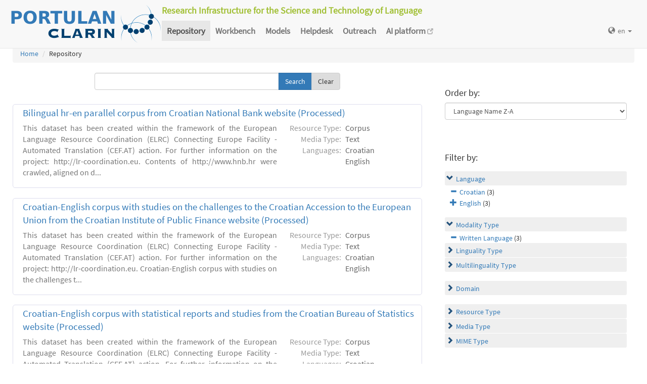

--- FILE ---
content_type: text/html; charset=utf-8
request_url: https://portulanclarin.net/repository/search/?q=&selected_facets=domainFilter_exact%3AFINANCE%20&selected_facets=languageNameFilter_exact%3ACroatian&selected_facets=modalityTypeFilter_exact%3AWritten%20Language
body_size: 24223
content:
<!DOCTYPE html>



<html lang="en">
    <head>
        
        <meta http-equiv="Content-Type" content="text/html; charset=utf-8">
        <meta http-equiv="X-UA-Compatible" content="IE=edge">
        <meta name="viewport" content="width=device-width, initial-scale=1">
        <title>
Search and Browse &ndash; PORTULAN CLARIN
</title>
        <meta name="description" content="PORTULAN CLARIN: Research Infrastructure for the Science and Technology of Language" />
        <meta name="keywords" content="AI, artificial intelligence, arts, audio, Brazil, CLARIN, CLARIN ERIC, cognitive science, computational linguistics, computer science, corpora, corpus, CPLP, cultural creativity, cultural heritage, data sets, datasets, data, scientific data, dependency bank, dialect, dialog, dictionary, digital humanities, discourse, EEG, ERP, ESFRI, events, fMRI, grammar, healthcare, helpdesk, human language, humanities, informatics, k-center, language, language engineering, language processing tools, language promotion, language resources, language teaching, language technology, lexica, lexicon, linguistics, morphology, named entity, named entity recognizer, named entity recognition, natural language, natural language processing, NLP, open science, parser, Portugal, portuguese, portuguese language, PORTULAN CLARIN, portulanclarin.net, pos tagger, pragmatics, processing tools, repository, research infrastructure, research infrastructure roadmap, science and technology of language, scientific resources, semantic analyser, semantics, social sciences, syntactic analyser, syntax, terminology, text, tools, treebank, video, workbench" />
        <link rel="shortcut icon" href="/static/images/favicon.ico" />
        <link rel="stylesheet" href="/static/css/bootstrap.min.css">
        <link rel="stylesheet" href="/static/css/portulanclarin/base.css">
        <link rel="stylesheet" href="/static/metashare/css/metashare.css">
        <script src="/static/js/jquery.min.js"></script>
        <script src="/static/js/bootstrap.min.js"></script>
        <script src="/static/js/portulanclarin/base.js"></script>
        <script src="/static/metashare/js/metashare.js"></script>
        
        
    </head>
    <body class="beta">

    


<header>
    <nav class="navbar navbar-default navbar-fixed-top">
        <div class="container-fluid">
            <div>
                <a class="navbar-brand" href="/">
                    <img width="300" height="80" alt="PORTULAN CLARIN"
                        src="/static/images/logo-80.png">
                </a>
                <div class="designation">
                    Research Infrastructure for the Science and Technology of Language
                </div>
                <button type="button" class="navbar-toggle collapsed"
                    data-toggle="collapse" data-target=".top-nav" aria-expanded="false">
                    <span class="sr-only">Toggle navigation</span>
                    <span class="icon-bar"></span>
                    <span class="icon-bar"></span>
                    <span class="icon-bar"></span>
                </button>
            </div>
            <div class="navbar-collapse collapse top-nav">
                <ul class="nav navbar-nav">
                    <li role="presentation" class="active">
                        <a href="/repository/search/">Repository</a>
                    </li>

                    <li role="presentation">
                        <a href="/workbench/">Workbench</a>
                    </li>

                    <li role="presentation">
                        <a href="/models/">Models</a>
                    </li>

                    <li role="presentation">
                        <a href="/helpdesk/">Helpdesk</a>
                    </li>

                    <li role="presentation">
                        <a href="/outreach/">Outreach</a>
                    </li>
                </ul>
                <ul class="nav navbar-nav navbar-right">
                    
                    
                    <li class="dropdown">
                        <form id="set-language-form" action="/repository/i18n/setlang/" method="POST">
                            <div style='display:none'><input type='hidden' name='csrfmiddlewaretoken' value='j3hSDRTjKtL4ABmrKmh2TOcC0d0inmbR' /></div>
                            <input name="next" type="hidden" value="">
                            <input name="language" type="hidden" value="en">
                        </form>
                        <a href="#" class="dropdown-toggle" data-toggle="dropdown" role="button"
                            aria-haspopup="true" aria-expanded="false"
                            ><span class="glyphicon glyphicon-globe" aria-hidden="true"></span>en
                            <span class="caret"></span></a>
                        <ul class="dropdown-menu set-language">
                        
                        
                        
                            
                            <li><a href="#" data-lang-code="en"
                                >en</a></li>
                            
                        
                            
                            <li><a href="#" data-lang-code="pt"
                                >pt</a></li>
                            
                        
                        </ul>
                    </li>
                </ul>
            </div>
        </div>
    </nav>
</header>


    
    <main class="container-fluid">
        
<ol class="breadcrumb">
    <li><a href="/">Home</a></li>
    
	
    <li>Repository
            
    </li>
</ol>

        <div id="messages">
            
            
            
        </div>
        
<script>
    $(document).ready(function () {
        $("#order-by-form").each(function () {
            this.reset();
        });

        $("div.filter").each(function () {
            var allDds = $(this).children("div").not('.subresult').nextUntil("div.accordion");
            if (allDds.length > 4) {
                // for 5 or less items we don't want to collapse, however, including the "more" link we would like to have at most 5 <div>s
	            var hideableDds = allDds.has("a.addableFacet"); // never hide selected facet items
	            if (hideableDds.length > 1) {
                    // don't replace a single item with a "more" link
                    hiddenDds = hideableDds.slice(
                        Math.max(0, 4 - (allDds.length - hideableDds.length))
                    ).hide();
                    var moreTxt = 'more', lessTxt = 'less';
                    hiddenDds.last().after($("<div><a href='#'>" + moreTxt + "</a></div>")
                        .children().first().click({ hiddenDds: hiddenDds }, function (e) {
                            e.preventDefault();
                            $(this).text($(this).text() == moreTxt ? lessTxt : moreTxt);
                            e.data.hiddenDds.slideToggle();
                        }).parent());
                }
            }
        });

        $("div.filter").hide();

        $("div.accordion").each(function () {
            $(this).next("div.filter").find("a.removableFacet").parents("div.filter").show();
            addStatus($(this));
        });

        $("div.accordion.expanded").each(function () {
            if ($(this).next("div.filter").find("a.removableFacet").length > 0) {
                $(this).addClass("selected");
            }
        });

        $("div.accordion").click(function () {
            if ($(this).next("div.filter").attr("style") == "display: none;") {
                $(this).addClass('expanded');
                $(this).removeClass('collapsed');
            } else {
                $(this).addClass('collapsed');
                $(this).removeClass('expanded');
            }
            $(this).next("div.filter").slideToggle();
        });
    });

    function addStatus(filter) {
        if (filter.next("div.filter").attr("style") == "display: none;") {
            filter.addClass('collapsed');
            filter.removeClass('expanded');
        } else {
            filter.addClass('expanded');
            filter.removeClass('collapsed');
        }
    }
</script>

<div class="row">
    <div class="content_box col-md-8">
        <form id="search-bar" action="." method="get">
            
            <div class="input-group">
                <input name="q" id="id_q" type="text" class="form-control" value="">
                <span class="input-group-btn">
                    <input id="search_button" class="btn btn-primary" type="submit" value="Search">
                    <a class="btn btn-default" href="/repository/search/">Clear</a>
                </span>
            </div>
        </form>

        <div class="panel borderless">

            
                

                <div class="panel borderless">
                    
                        <div class="resource-info panel-body row white_box"><div class="entry-title"><a href="/repository/browse/bilingual-hr-en-parallel-corpus-from-croatian-national-bank-website-processed/08bf330e98e511ea9b7f02420a000407ad371cef23e64dec9cb8c6f84168aa2d/"> Bilingual hr-en parallel corpus from Croatian National Bank website (Processed) </a></div><div class="resource-description col-md-8 col-md-border"><p>This dataset has been created within the framework of the European Language Resource Coordination (ELRC) Connecting Europe Facility - Automated Translation (CEF.AT) action. For further information on the project: http://lr-coordination.eu.
Contents of http://www.hnb.hr were crawled, aligned on d...</p></div><div class="resource-tags col-md-4"><table><tr><th>Resource Type:</th><td>Corpus</td></tr><tr><th rowspan="1">Media Type:</th><td>Text</td></tr><tr><th rowspan="2">Languages:</th><td>Croatian</td></tr><tr><td>English</td></tr></table></div></div>

                    
                        <div class="resource-info panel-body row white_box"><div class="entry-title"><a href="/repository/browse/croatian-english-corpus-with-studies-on-the-challenges-to-the-croatian-accession-to-the-european-union-from-the-croatian-institute-of-public-finance-website-processed/76863d909a3111eabd8b02420a00040795b6b360f7c948f4b36b125609199cbf/">Croatian-English corpus with studies on the challenges to the Croatian Accession to the European Union from the Croatian Institute of Public Finance website (Processed)  </a></div><div class="resource-description col-md-8 col-md-border"><p>This dataset has been created within the framework of the European Language Resource Coordination (ELRC) Connecting Europe Facility - Automated Translation (CEF.AT) action. For further information on the project: http://lr-coordination.eu.
Croatian-English corpus with studies on the challenges t...</p></div><div class="resource-tags col-md-4"><table><tr><th>Resource Type:</th><td>Corpus</td></tr><tr><th rowspan="1">Media Type:</th><td>Text</td></tr><tr><th rowspan="2">Languages:</th><td>Croatian</td></tr><tr><td>English</td></tr></table></div></div>

                    
                        <div class="resource-info panel-body row white_box"><div class="entry-title"><a href="/repository/browse/croatian-english-corpus-with-statistical-reports-and-studies-from-the-croatian-bureau-of-statistics-website-processed/97cfd8e69a2f11ea9c3b02420a000407a9ea5b6a14b04051b9d576e617266bcd/">Croatian-English corpus with statistical reports and studies from the Croatian Bureau of Statistics website (Processed) </a></div><div class="resource-description col-md-8 col-md-border"><p>This dataset has been created within the framework of the European Language Resource Coordination (ELRC) Connecting Europe Facility - Automated Translation (CEF.AT) action. For further information on the project: http://lr-coordination.eu.
Croatian-English corpus with statistical reports and stu...</p></div><div class="resource-tags col-md-4"><table><tr><th>Resource Type:</th><td>Corpus</td></tr><tr><th rowspan="1">Media Type:</th><td>Text</td></tr><tr><th rowspan="2">Languages:</th><td>Croatian</td></tr><tr><td>English</td></tr></table></div></div>

                    
                    </div>

                
            
        </div>

    </div>

    <div class="right_box col-md-4">

        <div class="borderless panel panel-default">
            <div class="panel-body">
                <form id="order-by-form" action="." method="get">
                <h4>Order by:</h4>
                <select class="form-control" name="ordering" onChange="window.location.href=this.value;">
                    <option value="?q=&amp;selected_facets=domainFilter_exact%3AFINANCE%20&amp;selected_facets=languageNameFilter_exact%3ACroatian&amp;selected_facets=modalityTypeFilter_exact%3AWritten%20Language&amp;sort=resourcename_asc" >Resource Name A-Z</option>
                    <option value="?q=&amp;selected_facets=domainFilter_exact%3AFINANCE%20&amp;selected_facets=languageNameFilter_exact%3ACroatian&amp;selected_facets=modalityTypeFilter_exact%3AWritten%20Language&amp;sort=resourcename_desc" >Resource Name Z-A</option>
                    <option value="?q=&amp;selected_facets=domainFilter_exact%3AFINANCE%20&amp;selected_facets=languageNameFilter_exact%3ACroatian&amp;selected_facets=modalityTypeFilter_exact%3AWritten%20Language&amp;sort=languagename_asc" >Language Name A-Z</option>
                    <option value="?q=&amp;selected_facets=domainFilter_exact%3AFINANCE%20&amp;selected_facets=languageNameFilter_exact%3ACroatian&amp;selected_facets=modalityTypeFilter_exact%3AWritten%20Language&amp;sort=languagename_desc"  selected>Language Name Z-A</option>
                    <option value="?q=&amp;selected_facets=domainFilter_exact%3AFINANCE%20&amp;selected_facets=languageNameFilter_exact%3ACroatian&amp;selected_facets=modalityTypeFilter_exact%3AWritten%20Language&amp;sort=resourcetype_asc" >Resource Type A-Z</option>
                    <option value="?q=&amp;selected_facets=domainFilter_exact%3AFINANCE%20&amp;selected_facets=languageNameFilter_exact%3ACroatian&amp;selected_facets=modalityTypeFilter_exact%3AWritten%20Language&amp;sort=resourcetype_desc" >Resource Type Z-A</option>
                    <option value="?q=&amp;selected_facets=domainFilter_exact%3AFINANCE%20&amp;selected_facets=languageNameFilter_exact%3ACroatian&amp;selected_facets=modalityTypeFilter_exact%3AWritten%20Language&amp;sort=mediatype_asc" >Media Type A-Z</option>
                    <option value="?q=&amp;selected_facets=domainFilter_exact%3AFINANCE%20&amp;selected_facets=languageNameFilter_exact%3ACroatian&amp;selected_facets=modalityTypeFilter_exact%3AWritten%20Language&amp;sort=mediatype_desc" >Media Type Z-A</option>
                    
                </select>
                </form>
            </div>
        </div>

        
        <div class="borderless panel panel-default">
            <div class="panel-body">
                <h4>Filter by:</h4>
                
                    <div class="search-filter-group">
                        
                            
<div class="accordion"><a href="#" onclick="return false">Language</a></div>
<div class="filter">

    <div><a href="?q=&amp;selected_facets=domainFilter_exact%3AFINANCE%20&amp;selected_facets=modalityTypeFilter_exact%3AWritten%20Language" class="removableFacet">Croatian</a>&nbsp;(3)</div>
	



    <div><a href="?q=&amp;selected_facets=domainFilter_exact%3AFINANCE%20&amp;selected_facets=languageNameFilter_exact%3ACroatian&amp;selected_facets=modalityTypeFilter_exact%3AWritten%20Language&amp;selected_facets=languageNameFilter_exact%3AEnglish" class="addableFacet">English</a>&nbsp;(3)</div>

</div>

                        
                    </div>
                
                    <div class="search-filter-group">
                        
                            
<div class="accordion"><a href="#" onclick="return false">Modality Type</a></div>
<div class="filter">

    <div><a href="?q=&amp;selected_facets=domainFilter_exact%3AFINANCE%20&amp;selected_facets=languageNameFilter_exact%3ACroatian" class="removableFacet">Written Language</a>&nbsp;(3)</div>
	



</div>

                        
                            
<div class="accordion"><a href="#" onclick="return false">Linguality Type</a></div>
<div class="filter">



    <div><a href="?q=&amp;selected_facets=domainFilter_exact%3AFINANCE%20&amp;selected_facets=languageNameFilter_exact%3ACroatian&amp;selected_facets=modalityTypeFilter_exact%3AWritten%20Language&amp;selected_facets=lingualityTypeFilter_exact%3ABilingual" class="addableFacet">Bilingual</a>&nbsp;(3)</div>

</div>

                        
                            
<div class="accordion"><a href="#" onclick="return false">Multilinguality Type</a></div>
<div class="filter">



    <div><a href="?q=&amp;selected_facets=domainFilter_exact%3AFINANCE%20&amp;selected_facets=languageNameFilter_exact%3ACroatian&amp;selected_facets=modalityTypeFilter_exact%3AWritten%20Language&amp;selected_facets=multilingualityTypeFilter_exact%3AParallel" class="addableFacet">Parallel</a>&nbsp;(3)</div>

</div>

                        
                    </div>
                
                    <div class="search-filter-group">
                        
                            
<div class="accordion"><a href="#" onclick="return false">Domain</a></div>
<div class="filter">



    <div><a href="?q=&amp;selected_facets=domainFilter_exact%3AFINANCE%20&amp;selected_facets=languageNameFilter_exact%3ACroatian&amp;selected_facets=modalityTypeFilter_exact%3AWritten%20Language&amp;selected_facets=domainFilter_exact%3AFINANCE" class="addableFacet">FINANCE</a>&nbsp;(3)</div>

    <div><a href="?q=&amp;selected_facets=domainFilter_exact%3AFINANCE%20&amp;selected_facets=languageNameFilter_exact%3ACroatian&amp;selected_facets=modalityTypeFilter_exact%3AWritten%20Language&amp;selected_facets=domainFilter_exact%3AEDUCATION%20%26%20COMMUNICATIONS" class="addableFacet">EDUCATION &amp; COMMUNICATIONS</a>&nbsp;(1)</div>

    <div><a href="?q=&amp;selected_facets=domainFilter_exact%3AFINANCE%20&amp;selected_facets=languageNameFilter_exact%3ACroatian&amp;selected_facets=modalityTypeFilter_exact%3AWritten%20Language&amp;selected_facets=domainFilter_exact%3AEUROPEAN%20UNION" class="addableFacet">EUROPEAN UNION</a>&nbsp;(1)</div>

</div>

                        
                    </div>
                
                    <div class="search-filter-group">
                        
                            
<div class="accordion"><a href="#" onclick="return false">Resource Type</a></div>
<div class="filter">



    <div><a href="?q=&amp;selected_facets=domainFilter_exact%3AFINANCE%20&amp;selected_facets=languageNameFilter_exact%3ACroatian&amp;selected_facets=modalityTypeFilter_exact%3AWritten%20Language&amp;selected_facets=resourceTypeFilter_exact%3Acorpus" class="addableFacet subfacet">Corpus</a>&nbsp;(3)</div>

</div>

                        
                            
<div class="accordion"><a href="#" onclick="return false">Media Type</a></div>
<div class="filter">



    <div><a href="?q=&amp;selected_facets=domainFilter_exact%3AFINANCE%20&amp;selected_facets=languageNameFilter_exact%3ACroatian&amp;selected_facets=modalityTypeFilter_exact%3AWritten%20Language&amp;selected_facets=mediaTypeFilter_exact%3Atext" class="addableFacet subfacet">Text</a>&nbsp;(3)</div>

</div>

                        
                            
<div class="accordion"><a href="#" onclick="return false">MIME Type</a></div>
<div class="filter">



    <div><a href="?q=&amp;selected_facets=domainFilter_exact%3AFINANCE%20&amp;selected_facets=languageNameFilter_exact%3ACroatian&amp;selected_facets=modalityTypeFilter_exact%3AWritten%20Language&amp;selected_facets=mimeTypeFilter_exact%3AApplication/x-tmx%2Bxml%C2%A0" class="addableFacet">Application/x-tmx+xml </a>&nbsp;(3)</div>

</div>

                        
                    </div>
                
            </div>
        </div>
        
    </div>

</div>

    </main>
    

    


<footer>
<div class="container-fluid">
<div class="row">
<div class="col-sm-12">

<table>
    <tr>
        <td>
            <p><a href="/usage/#why">why</a></p>
            <p><a href="/usage/#how">how</a></p>
        </td>
        <td>
            <p><a href="/rationale/#mission">mission</a></p>
            <p><a href="/rationale/#operation">operation</a></p>
            <p><a href="/rationale/#timeline">timeline</a></p>
            <p><a href="/rationale/#name">name</a></p>
        </td>
        <td>
            <p><a href="/who/#staff">staff</a></p>
            <p><a href="/who/#advisory">advisory</a></p>
            <p><a href="/who/#forum">forum</a></p>
            <p><a href="/who/#network">network</a></p>
            <p><a href="/background/">background</a></p>
        </td>
        <td>
            <p><a href="/ecosystem/#collaboration">collaboration</a></p>
            <p><a href="/ecosystem/#acknowledgements">acknowledgements</a></p>
            <p><a href="/ecosystem/#certification">certification</a></p>
        </td>
        <td>
            <p><a href="/agreement/#depositing">depositing</a></p>
            <p><a href="/agreement/#licensing">licensing</a></p>
        </td>
        <td>
            <p><a href="/k-centre">k-centre</a></p>
        </td>
        <td>
            <p><a href="/legal/#terms">terms</a></p>
            <p><a href="/legal/#privacy">privacy</a></p>
        </td>
        <td>
            <p><a href="/contact/">contact</a></p>
        </td>
        <td class="social-icons">
            <a title="CLARIN ERIC" href="http://clarin.eu/"
                target="_blank"><img
                    src="/static/images/footer/clarin-20.png"
                    alt="CLARIN ERIC"></a>
            <a title="CLARIN @ Videolectures"
                href="http://videolectures.net/clarin/"
                target="_blank"><img
                    src="/static/images/footer/videolectures-20.png"
                    alt="CLARIN @ Videolectures"></a>
            <a title="CLARIN @ Github"
                href="https://github.com/clarin-eric/"
                target="_blank"><img
                    src="/static/images/footer/github-24.png"
                    alt="CLARIN @ Github"></a>
            <a title="CLARIN News"
                href="https://clarin.eu/news/" target="_blank"><img
                    src="/static/images/footer/list-24.png"
                    alt="CLARIN News"></a>
            <a title="CLARIN @ LinkedIn"
                href="https://www.linkedin.com/company/clarin-eric/"
                target="_blank"><img
                    src="/static/images/footer/linkedin-24.png"
                    alt="CLARIN @ LinkedIn"></a>
            <a title="CLARIN @ Twitter"
                href="https://twitter.com/clarineric"
                target="_blank"><img
                    src="/static/images/footer/twitter-24.png"
                    alt="CLARIN @ Twitter"></a>
            <a title="CLARIN @ YouTube"
                href="https://www.youtube.com/channel/UCJPks1mzisqsS4NrBFKIWag"
                target="_blank"><img
                    src="/static/images/footer/youtube-24.png"
                    alt="CLARIN @ YouTube"></a>

        </td>
    </tr>
</table>

</div> <!-- container-fluid -->
</div> <!-- row -->
</div> <!-- col-sm-12 -->
</footer>

    <!-- Matomo -->
<script>
  var _paq = window._paq || [];
  /* tracker methods like "setCustomDimension" should be called before "trackPageView" */
  _paq.push(['setDocumentTitle', document.title]);
  _paq.push(['trackPageView']);
  _paq.push(['enableLinkTracking']);
  (function() {
      var u="//matomo.portulanclarin.net/";
      _paq.push(['setTrackerUrl', u+'matomo.php']);
      _paq.push(['setSiteId', '1']);
      var d=document, g=d.createElement('script'), s=d.getElementsByTagName('script')[0];
      g.type='text/javascript'; g.async=true; g.defer=true; g.src=u+'matomo.js'; s.parentNode.insertBefore(g,s);
    })();
</script>
<!-- End Matomo Code -->

    </body>
</html>
